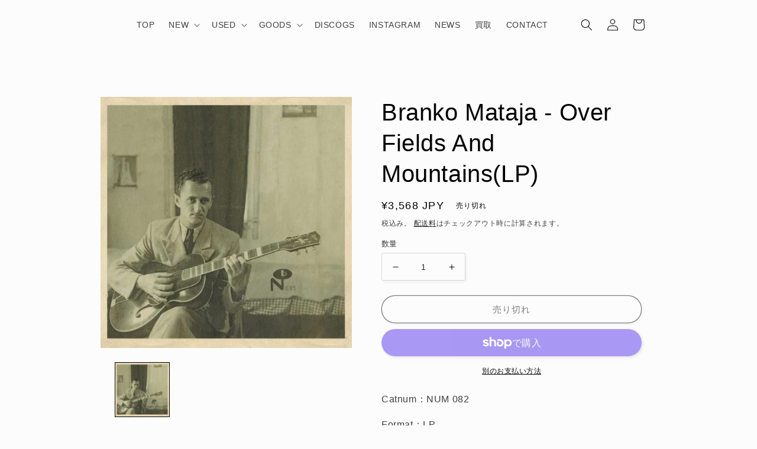

--- FILE ---
content_type: text/css
request_url: https://cellar-records.com/cdn/shop/t/2/assets/myTemp.css?v=129064550739041269691668481219
body_size: -437
content:
.mytemp-media-blcok{margin:0;width:100%;justify-content:space-between;align-items:flex-start}.mytemp-box{margin:1em 0 0}.mytemp-box:last-child{margin-right:0}.mytemp-bandcamp{overflow:visible}.mytemp-youtube iframe{width:100%;aspect-ratio:16 / 9;height:auto}@media screen and (max-width: 989px){.mytemp-media-blcok{display:block}.mytemp-box{width:100%;max-width:100%}}
/*# sourceMappingURL=/cdn/shop/t/2/assets/myTemp.css.map?v=129064550739041269691668481219 */
